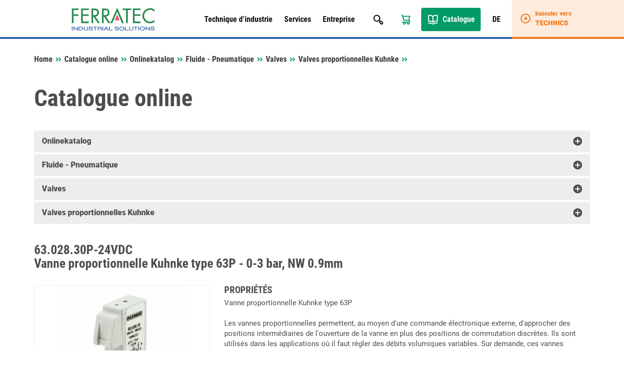

--- FILE ---
content_type: text/html; charset=UTF-8
request_url: https://www.ferratec-industrial-solutions.ch/fr/catalogue-en-ligne/fluide-pneumatique/valves/valves-proportionnelles-kuhnke/63-028-30p-24vdc-vanne-proportionnelle-kuhnke-type-63p-0-3-bar-nw-0-9mm/
body_size: 14937
content:

<!doctype html>
<html lang="fr-FR">
<head>
    <meta charset="UTF-8">
    <meta name="viewport" content="width=device-width, initial-scale=1, maximum-scale=1, user-scalable=no">
    <meta name='robots' content='index, follow, max-image-preview:large, max-snippet:-1, max-video-preview:-1, notranslate' />
<link rel="alternate" href="https://www.ferratec-industrial-solutions.ch/de/online-katalog/fluidtechnik-pneumatik/ventile/kuhnke-proportionalventile/63-028-30p-24vdc-kuhnke-proportionalventil-typ-63p-0-3-bar-nw-0-9mm/" hreflang="de" />
<link rel="alternate" href="https://www.ferratec-industrial-solutions.ch/fr/catalogue-en-ligne/fluide-pneumatique/valves/valves-proportionnelles-kuhnke/63-028-30p-24vdc-vanne-proportionnelle-kuhnke-type-63p-0-3-bar-nw-0-9mm/" hreflang="fr" />

	
	<link media="all" href="https://www.ferratec-industrial-solutions.ch/wp-content/cache/autoptimize/4/css/autoptimize_76a514b231cc1081978deb4f053effc9.css" rel="stylesheet"><link media="print" href="https://www.ferratec-industrial-solutions.ch/wp-content/cache/autoptimize/4/css/autoptimize_ef7246c133e2f4ccc2f183d09e490241.css" rel="stylesheet"><title>63.028.30P-24VDC, Vanne proportionnelle Kuhnke type 63P - 0-3 bar, NW 0.9mm - Catalogue online - Ferratec Industrial Solutions</title>
	<link rel="canonical" href="https://www.ferratec-industrial-solutions.ch/fr/catalogue-en-ligne/fluide-pneumatique/valves/valves-proportionnelles-kuhnke/63-028-30p-24vdc-vanne-proportionnelle-kuhnke-type-63p-0-3-bar-nw-0-9mm/" />
	<meta property="og:locale" content="fr_FR" />
	<meta property="og:locale:alternate" content="de_DE" />
	<meta property="og:type" content="article" />
	<meta property="og:title" content="Catalogue online - Ferratec Industrial Solutions" />
	<meta property="og:url" content="https://www.ferratec-industrial-solutions.ch/fr/catalogue-en-ligne/" />
	<meta property="og:site_name" content="Ferratec Industrial Solutions" />
	<meta name="twitter:card" content="summary_large_image" />
	<script type="application/ld+json" class="yoast-schema-graph">{"@context":"https://schema.org","@graph":[{"@type":"WebPage","@id":"https://www.ferratec-industrial-solutions.ch/fr/catalogue-en-ligne/","url":"https://www.ferratec-industrial-solutions.ch/fr/catalogue-en-ligne/","name":"Catalogue online - Ferratec Industrial Solutions","isPartOf":{"@id":"https://www.ferratec-industrial-solutions.ch/fr/#website"},"datePublished":"2016-08-24T08:48:52+00:00","breadcrumb":{"@id":"https://www.ferratec-industrial-solutions.ch/fr/catalogue-en-ligne/#breadcrumb"},"inLanguage":"fr-FR","potentialAction":[{"@type":"ReadAction","target":["https://www.ferratec-industrial-solutions.ch/fr/catalogue-en-ligne/"]}]},{"@type":"BreadcrumbList","@id":"https://www.ferratec-industrial-solutions.ch/fr/catalogue-en-ligne/#breadcrumb","itemListElement":[{"@type":"ListItem","position":1,"name":"Startseite","item":"https://www.ferratec-industrial-solutions.ch/fr/"},{"@type":"ListItem","position":2,"name":"Catalogue online"}]},{"@type":"WebSite","@id":"https://www.ferratec-industrial-solutions.ch/fr/#website","url":"https://www.ferratec-industrial-solutions.ch/fr/","name":"Ferratec Industrial Solutions","description":"","publisher":{"@id":"https://www.ferratec-industrial-solutions.ch/fr/#organization"},"potentialAction":[{"@type":"SearchAction","target":{"@type":"EntryPoint","urlTemplate":"https://www.ferratec-industrial-solutions.ch/fr/?s={search_term_string}"},"query-input":{"@type":"PropertyValueSpecification","valueRequired":true,"valueName":"search_term_string"}}],"inLanguage":"fr-FR"},{"@type":"Organization","@id":"https://www.ferratec-industrial-solutions.ch/fr/#organization","name":"Ferratec Industrial Solutions AG","url":"https://www.ferratec-industrial-solutions.ch/fr/","logo":{"@type":"ImageObject","inLanguage":"fr-FR","@id":"https://www.ferratec-industrial-solutions.ch/fr/#/schema/logo/image/","url":"https://ind.wordpress.ferratec.ch/wp-content/uploads/sites/4/2022/03/ferratec-industrial-solutions.jpg","contentUrl":"https://ind.wordpress.ferratec.ch/wp-content/uploads/sites/4/2022/03/ferratec-industrial-solutions.jpg","width":512,"height":512,"caption":"Ferratec Industrial Solutions AG"},"image":{"@id":"https://www.ferratec-industrial-solutions.ch/fr/#/schema/logo/image/"}}]}</script>
	


<link rel="alternate" title="oEmbed (JSON)" type="application/json+oembed" href="https://www.ferratec-industrial-solutions.ch/wp-json/oembed/1.0/embed?url=https%3A%2F%2Fwww.ferratec-industrial-solutions.ch%2Ffr%2Fcatalogue-en-ligne%2F&#038;lang=fr" />
<link rel="alternate" title="oEmbed (XML)" type="text/xml+oembed" href="https://www.ferratec-industrial-solutions.ch/wp-json/oembed/1.0/embed?url=https%3A%2F%2Fwww.ferratec-industrial-solutions.ch%2Ffr%2Fcatalogue-en-ligne%2F&#038;format=xml&#038;lang=fr" />



















<script type="text/javascript" src="https://www.ferratec-industrial-solutions.ch/wp-includes/js/jquery/jquery.min.js?ver=1a7bdedf0beb1079189db56f1ef328a4" id="jquery-core-js"></script>




<script type="text/javascript" src="https://www.ferratec-industrial-solutions.ch/wp-content/cache/autoptimize/4/js/autoptimize_single_6bee1363f4777de1354fd1a27b9b3a7b.js?ver=6483dbfc0cb10ecf834a02e3a8c57c3d" id="ferratec-catalog-js-js"></script>


<script></script><link rel="https://api.w.org/" href="https://www.ferratec-industrial-solutions.ch/wp-json/" /><link rel="alternate" title="JSON" type="application/json" href="https://www.ferratec-industrial-solutions.ch/wp-json/wp/v2/pages/1701" /><link rel="EditURI" type="application/rsd+xml" title="RSD" href="https://www.ferratec-industrial-solutions.ch/xmlrpc.php?rsd" />

<link rel='shortlink' href='https://www.ferratec-industrial-solutions.ch/?p=1701' />
<link rel="icon" href="https://www.ferratec-industrial-solutions.ch/wp-content/uploads/sites/4/2021/12/cropped-cropped-faviconbase_512px-10-32x32.png" sizes="32x32" />
<link rel="icon" href="https://www.ferratec-industrial-solutions.ch/wp-content/uploads/sites/4/2021/12/cropped-cropped-faviconbase_512px-10-192x192.png" sizes="192x192" />
<link rel="apple-touch-icon" href="https://www.ferratec-industrial-solutions.ch/wp-content/uploads/sites/4/2021/12/cropped-cropped-faviconbase_512px-10-180x180.png" />
<meta name="msapplication-TileImage" content="https://www.ferratec-industrial-solutions.ch/wp-content/uploads/sites/4/2021/12/cropped-cropped-faviconbase_512px-10-270x270.png" />
<noscript><style> .wpb_animate_when_almost_visible { opacity: 1; }</style></noscript></head>
<body data-rsssl=1 class="wp-singular page-template page-template-page-online-catalog page-template-page-online-catalog-php page page-id-1701 wp-theme-theme-base wp-child-theme-theme-industrial-solutions blue wpb-js-composer js-comp-ver-8.7.2 vc_responsive">
    <header>
        <div class="container">
            <div class="row">
                <div class="col-sm-12">
                    <div class="header-row">
                        <div class="logo-container">
                       	    <a href="/">
                                <img class="img-responsive logo" src="https://www.ferratec-industrial-solutions.ch/wp-content/themes/theme-industrial-solutions/resources/img/logo.svg" />
                            </a>
                        </div>
                        
                        <div class="navigation-container">
                            <div class="primary-navigation-container">
                                <ul id="menu-hauptnavigation-franzoesisch" class="primary-navigation"><li id="menu-item-25314" class="menu-item menu-item-type-post_type menu-item-object-page menu-item-has-children menu-item-25314"><a href="https://www.ferratec-industrial-solutions.ch/fr/technique-dindustrie/">Technique d’industrie</a>
<ul class="sub-menu">
	<li id="menu-item-25320" class="menu-item menu-item-type-post_type menu-item-object-page menu-item-25320"><a href="https://www.ferratec-industrial-solutions.ch/fr/technique-dindustrie/actualites/">Actualités</a></li>
	<li id="menu-item-25316" class="menu-item menu-item-type-post_type menu-item-object-page menu-item-25316"><a href="https://www.ferratec-industrial-solutions.ch/fr/technique-dindustrie/representations/">Répresentations</a></li>
	<li id="menu-item-25315" class="menu-item menu-item-type-post_type menu-item-object-page menu-item-25315"><a href="https://www.ferratec-industrial-solutions.ch/fr/technique-dindustrie/produits/">Produits</a></li>
	<li id="menu-item-25317" class="menu-item menu-item-type-post_type menu-item-object-page menu-item-25317"><a href="https://www.ferratec-industrial-solutions.ch/fr/technique-dindustrie/addedvalue/">Valeur ajoutée</a></li>
	<li id="menu-item-25321" class="menu-item menu-item-type-post_type menu-item-object-page menu-item-25321"><a href="https://www.ferratec-industrial-solutions.ch/fr/technique-dindustrie/branches/">Branches</a></li>
	<li id="menu-item-25322" class="menu-item menu-item-type-post_type menu-item-object-page menu-item-25322"><a href="https://www.ferratec-industrial-solutions.ch/fr/technique-dindustrie/downloads/">Downloads</a></li>
</ul>
</li>
<li id="menu-item-25323" class="menu-item menu-item-type-post_type menu-item-object-page menu-item-has-children menu-item-25323"><a href="https://www.ferratec-industrial-solutions.ch/fr/services/">Services</a>
<ul class="sub-menu">
	<li id="menu-item-25328" class="menu-item menu-item-type-post_type menu-item-object-page menu-item-25328"><a href="https://www.ferratec-industrial-solutions.ch/fr/services/decoupe-marquage-des-gaines-retractables/">Découpe/marquage des gaines rétractables</a></li>
	<li id="menu-item-25326" class="menu-item menu-item-type-post_type menu-item-object-page menu-item-25326"><a href="https://www.ferratec-industrial-solutions.ch/fr/services/conception/">Conception</a></li>
	<li id="menu-item-25329" class="menu-item menu-item-type-post_type menu-item-object-page menu-item-25329"><a href="https://www.ferratec-industrial-solutions.ch/fr/services/fabrication-des-cables/">Fabrication des câbles</a></li>
	<li id="menu-item-25327" class="menu-item menu-item-type-post_type menu-item-object-page menu-item-25327"><a href="https://www.ferratec-industrial-solutions.ch/fr/services/conseilassistance-technique/">Conseil/assistance technique</a></li>
	<li id="menu-item-25330" class="menu-item menu-item-type-post_type menu-item-object-page menu-item-25330"><a href="https://www.ferratec-industrial-solutions.ch/fr/services/facturation-electronique/">Facturation électronique</a></li>
</ul>
</li>
<li id="menu-item-25305" class="menu-item menu-item-type-post_type menu-item-object-page menu-item-has-children menu-item-25305"><a href="https://www.ferratec-industrial-solutions.ch/fr/entreprise/">Entreprise</a>
<ul class="sub-menu">
	<li id="menu-item-25306" class="menu-item menu-item-type-post_type menu-item-object-page menu-item-25306"><a href="https://www.ferratec-industrial-solutions.ch/fr/entreprise/a-propos/">À propos</a></li>
	<li id="menu-item-25307" class="menu-item menu-item-type-post_type menu-item-object-page menu-item-25307"><a href="https://www.ferratec-industrial-solutions.ch/fr/entreprise/certificats/">Certificats</a></li>
	<li id="menu-item-25311" class="menu-item menu-item-type-post_type menu-item-object-page menu-item-25311"><a href="https://www.ferratec-industrial-solutions.ch/fr/entreprise/management-et-representants-2/">Team</a></li>
	<li id="menu-item-25313" class="menu-item menu-item-type-post_type menu-item-object-page menu-item-25313"><a href="https://www.ferratec-industrial-solutions.ch/fr/entreprise/plan-dacces/">Plan d’accès</a></li>
	<li id="menu-item-25309" class="menu-item menu-item-type-post_type menu-item-object-page menu-item-25309"><a href="https://www.ferratec-industrial-solutions.ch/fr/entreprise/contact/">Contact</a></li>
	<li id="menu-item-25312" class="menu-item menu-item-type-post_type menu-item-object-page menu-item-25312"><a href="https://www.ferratec-industrial-solutions.ch/fr/postes-vacants/">Postes vacants</a></li>
	<li id="menu-item-25308" class="menu-item menu-item-type-post_type menu-item-object-page menu-item-25308"><a href="https://www.ferratec-industrial-solutions.ch/fr/entreprise/cgv/">CGV</a></li>
	<li id="menu-item-25310" class="menu-item menu-item-type-post_type menu-item-object-page menu-item-25310"><a href="https://www.ferratec-industrial-solutions.ch/fr/entreprise/easttec/">Filiale EASTtec</a></li>
</ul>
</li>
</ul>                            
                                <div class="search-box-container">
                                    <div id="pmx_search_form_69780971db991" class="search-container">
        <form action="https://www.ferratec-industrial-solutions.ch/fr/rechercher/default/" method="get">
        <input type="text" name="q" value="" autocomplete="off" class="search-query-field" placeholder="Rechercher pour ..." />
        <input type="submit" name="search" class="search-button" value="Rechercher" />
    </form>
    <div class="search-autosuggest-container">
        <ul class="search-autosuggest-box">
        </ul>
    </div>
</div>

<script type="text/javascript">
    var pmx_search_form_69780971db991 = null;
    jQuery(document).ready(function () {
        pmx_search_form_69780971db991 = new PmxSearch(
            jQuery('#pmx_search_form_69780971db991 form'), 
            jQuery('#pmx_search_form_69780971db991 .search-query-field'), 
            jQuery('#pmx_search_form_69780971db991 .search-autosuggest-box'),
			2        );
        pmx_search_form_69780971db991.initialize();
    });
</script>                                </div>
                            </div>
                            
                            <ul class="meta-navigation">
                                <li class="search-button">
                                    <a href="javascript:void(0);"></a>
                                </li>
                                                                    <li class="cart-button">
                                        <a href="https://www.ferratec-industrial-solutions.ch/fr/panier/"></a>
                                    </li>
                                                                <li class="catalog-button">
                                    <a href="/fr/catalogue-en-ligne/">
                                        Catalogue                                    </a>
                                </li>
                                                                                                        <li class="language-switcher-button">
                                        <a href="https://www.ferratec-industrial-solutions.ch/de/online-katalog/fluidtechnik-pneumatik/ventile/kuhnke-proportionalventile/63-028-30p-24vdc-kuhnke-proportionalventil-typ-63p-0-3-bar-nw-0-9mm/">
                                            DE                                        </a>
                                    </li>
                                                            </ul>
                            
                            <ul class="responsive-navigation">
                                <li class="responsive-navigation-button">
                                    <a href="javascript:void(0);"></a>
                                </li>
                            </ul>
                        </div>
                    </div>
                </div>
            </div>
        </div>
        <div class="desktop-company-switcher">
            <a href="https://www.ferratec-technics.ch/fr/">
                <div class="dcs-container">
                    <div class="dcs-icon"></div>
                    <div class="dcs-text">
                        <div class="dcs-switch-to">basculer vers</div>
                        <div class="dcs-title">Technics</div>
                    </div>
                </div>
            </a>
        </div>
    </header><article>
    <div class="container">   
        <div class="row">
            <div class="col-sm-12">
                <div class="breadcrumbs" xmlns:v="http://rdf.data-vocabulary.org/#">
                    <span class="breadcrumbs-title">Vous êtes ici:</span>
                    <nav class="pmx-breadcrumb"><ol><li class="pmx-breadcrumb-page "><a href="https://www.ferratec-industrial-solutions.ch/fr/">Home</a></li><li class="pmx-breadcrumb-delimiter"></li><li class="pmx-breadcrumb-page "><a href="https://www.ferratec-industrial-solutions.ch/fr/catalogue-en-ligne/">Catalogue online</a></li><li class="pmx-breadcrumb-delimiter"></li><li class="pmx-breadcrumb-page "><a href="https://www.ferratec-industrial-solutions.ch/fr/catalogue-en-ligne//">Onlinekatalog</a></li><li class="pmx-breadcrumb-delimiter"></li><li class="pmx-breadcrumb-page "><a href="https://www.ferratec-industrial-solutions.ch/fr/catalogue-en-ligne/fluide-pneumatique/">Fluide - Pneumatique</a></li><li class="pmx-breadcrumb-delimiter"></li><li class="pmx-breadcrumb-page "><a href="https://www.ferratec-industrial-solutions.ch/fr/catalogue-en-ligne/fluide-pneumatique/valves/">Valves</a></li><li class="pmx-breadcrumb-delimiter"></li><li class="pmx-breadcrumb-page "><a href="https://www.ferratec-industrial-solutions.ch/fr/catalogue-en-ligne/fluide-pneumatique/valves/valves-proportionnelles-kuhnke/">Valves proportionnelles Kuhnke</a></li><li class="pmx-breadcrumb-delimiter"></li><li class="pmx-breadcrumb-page pmx-breadcrumb-page-active"><span>Vanne proportionnelle Kuhnke type 63P - 0-3 bar, NW 0.9mm</span></li></ol></nav>                </div>
            </div>
        </div>     
        <div class="row">
            <div class="article-container">
                <div class="col-xs-12 col-sm-12 content-container">
                    <div class="content">
                        <h1>Catalogue online</h1>
                        <div class="content-catalog">
                                <article>
        <div class="row">
            <div class="col-sm-12">
                <div class="panel-group" id="product-tree" role="tablist" aria-multiselectable="true">
                                                                                            <div class="panel panel-default selected">
                            <div class="panel-heading" role="tab" id="node-ROOT-header">
                                <h4 class="panel-title">
                                    <a role="button" class="collapse-arrow collapsed" data-toggle="collapse" data-parent="#accordion" href="https://www.ferratec-industrial-solutions.ch/fr/catalogue-en-ligne//" data-href="#node-ROOT" aria-expanded="true" aria-controls="collapseOne">
                                        Onlinekatalog                                    </a>
                                </h4>
                            </div>
                            <div id="node-ROOT" class="panel-collapse collapse " role="tabpanel" aria-labelledby="headingOne">
                                <div class="panel-body catalog-node">
                                                                                                                    <div class="product-overview">
                                            <a href="https://www.ferratec-industrial-solutions.ch/fr/catalogue-en-ligne/litzen-kabel/" class="catalog-node-link">
                                                <div class="product-image">
                                                                                                            <img src="https://www.ferratec-industrial-solutions.ch/wp-content/ferratec/cache/images/4/img-1655429410-a859791cb9ea9c9707d2806a7dcf3807.jpg" class="img-responsive" />
                                                                                                    </div>
                                                <span>Litzen & Kabel</span>
                                            </a>
                                        </div>
                                                                                                                    <div class="product-overview">
                                            <a href="https://www.ferratec-industrial-solutions.ch/fr/catalogue-en-ligne/attaches-et-accessoires-pour-cc3a2bles/" class="catalog-node-link">
                                                <div class="product-image">
                                                                                                            <img src="https://www.ferratec-industrial-solutions.ch/wp-content/ferratec/cache/images/4/img-1643366955-29d6bbcf75b785e3014d3874e64587a8.jpg" class="img-responsive" />
                                                                                                    </div>
                                                <span>Attaches et accessoires pour câbles</span>
                                            </a>
                                        </div>
                                                                                                                    <div class="product-overview">
                                            <a href="https://www.ferratec-industrial-solutions.ch/fr/catalogue-en-ligne/industrie-des-outils/" class="catalog-node-link">
                                                <div class="product-image">
                                                                                                            <img src="https://www.ferratec-industrial-solutions.ch/wp-content/ferratec/cache/images/4/img-1643366958-e6b652c184e8a048ce9b88a0f2e5c05c.jpg" class="img-responsive" />
                                                                                                    </div>
                                                <span>Industrie des outils</span>
                                            </a>
                                        </div>
                                                                                                                    <div class="product-overview">
                                            <a href="https://www.ferratec-industrial-solutions.ch/fr/catalogue-en-ligne/technologie-magnetique/" class="catalog-node-link">
                                                <div class="product-image">
                                                                                                            <img src="https://www.ferratec-industrial-solutions.ch/wp-content/ferratec/cache/images/4/img-1643366993-12c267ba96e3c46c7af0f0bdae7c4d70.jpg" class="img-responsive" />
                                                                                                    </div>
                                                <span>Technologie magnétique</span>
                                            </a>
                                        </div>
                                                                                                                    <div class="product-overview">
                                            <a href="https://www.ferratec-industrial-solutions.ch/fr/catalogue-en-ligne/fluide-pneumatique/" class="catalog-node-link">
                                                <div class="product-image">
                                                                                                            <img src="https://www.ferratec-industrial-solutions.ch/wp-content/ferratec/cache/images/4/img-1643366986-f68c7d2eafb1917c3f62b7a3a541afb0.jpg" class="img-responsive" />
                                                                                                    </div>
                                                <span>Fluide - Pneumatique</span>
                                            </a>
                                        </div>
                                                                                                                    <div class="product-overview">
                                            <a href="https://www.ferratec-industrial-solutions.ch/fr/catalogue-en-ligne/freins-industriels/" class="catalog-node-link">
                                                <div class="product-image">
                                                                                                            <img src="https://www.ferratec-industrial-solutions.ch/wp-content/ferratec/cache/images/4/img-1643367003-21d0275ff7f051bc60f27b00b3f555b5.jpg" class="img-responsive" />
                                                                                                    </div>
                                                <span>Freins industriels</span>
                                            </a>
                                        </div>
                                                                                                                                                            <div class="product-overview">
                                            <a href="https://www.ferratec-industrial-solutions.ch/fr/catalogue-en-ligne/technique-de-raccordement/" class="catalog-node-link">
                                                <div class="product-image">
                                                                                                            <img src="https://www.ferratec-industrial-solutions.ch/wp-content/ferratec/cache/images/4/img-1643366964-6ebc7f4b08ceb11ca49757d96ac21265.jpg" class="img-responsive" />
                                                                                                    </div>
                                                <span>Technique de raccordement</span>
                                            </a>
                                        </div>
                                                                                                                    <div class="product-overview">
                                            <a href="https://www.ferratec-industrial-solutions.ch/fr/catalogue-en-ligne/connecteur-dimpression/" class="catalog-node-link">
                                                <div class="product-image">
                                                                                                            <img src="https://www.ferratec-industrial-solutions.ch/wp-content/ferratec/cache/images/4/img-1643366983-a5b176101019b483663ec54989b97396.jpg" class="img-responsive" />
                                                                                                    </div>
                                                <span>Connecteur d'impression</span>
                                            </a>
                                        </div>
                                                                                                                    <div class="product-overview">
                                            <a href="https://www.ferratec-industrial-solutions.ch/fr/catalogue-en-ligne/transformateur-pour-circuits-imprimes/" class="catalog-node-link">
                                                <div class="product-image">
                                                                                                            <img src="https://www.ferratec-industrial-solutions.ch/wp-content/ferratec/cache/images/4/img-1643366983-09d000290247ca93d52958f17cdd803c.jpg" class="img-responsive" />
                                                                                                    </div>
                                                <span>Transformateur pour circuits imprimés</span>
                                            </a>
                                        </div>
                                                                                                                    <div class="product-overview">
                                            <a href="https://www.ferratec-industrial-solutions.ch/fr/catalogue-en-ligne/fiche-de-lappareil-et-filtre-reseau/" class="catalog-node-link">
                                                <div class="product-image">
                                                                                                            <img src="https://www.ferratec-industrial-solutions.ch/wp-content/ferratec/cache/images/4/img-1643366971-c6b94a26286ccac0e0e563719bb3636b.jpg" class="img-responsive" />
                                                                                                    </div>
                                                <span>Fiche de l'appareil et filtre réseau</span>
                                            </a>
                                        </div>
                                                                                                                                                            <div class="product-overview">
                                            <a href="https://www.ferratec-industrial-solutions.ch/fr/catalogue-en-ligne/rondelle-ressorts-et-rondelles-de-serrage/" class="catalog-node-link">
                                                <div class="product-image">
                                                                                                            <img src="https://www.ferratec-industrial-solutions.ch/wp-content/ferratec/cache/images/4/img-1663983041-b3d438e0d481cd4b8441059772c97581.jpg" class="img-responsive" />
                                                                                                    </div>
                                                <span>Rondelle-ressorts et rondelles de serrage</span>
                                            </a>
                                        </div>
                                                                                                                    <div class="product-overview">
                                            <a href="https://www.ferratec-industrial-solutions.ch/fr/catalogue-en-ligne/lead-frames/" class="catalog-node-link">
                                                <div class="product-image">
                                                                                                            <img src="https://www.ferratec-industrial-solutions.ch/wp-content/ferratec/cache/images/4/img-1723685415-0ba52f663e53af97e5511cfe45bf1984.jpg" class="img-responsive" />
                                                                                                    </div>
                                                <span>Lead Frames</span>
                                            </a>
                                        </div>
                                                                                                                    <div class="product-overview">
                                            <a href="https://www.ferratec-industrial-solutions.ch/fr/catalogue-en-ligne/web-va5281-sale/" class="catalog-node-link">
                                                <div class="product-image">
                                                                                                            <img src="https://www.ferratec-industrial-solutions.ch/wp-content/ferratec/cache/images/4/img-1643366988-9d457e422cbd400ce0d8db8d77d8d371.jpg" class="img-responsive" />
                                                                                                    </div>
                                                <span>% SALE %</span>
                                            </a>
                                        </div>
                                                                                                                
                                                                        
                                                                    </div>
                            </div>
                        </div>
                                                                                            <div class="panel panel-default selected">
                            <div class="panel-heading" role="tab" id="node-5c93b360-6d10-11eb-979c-ca4921521bcc-header">
                                <h4 class="panel-title">
                                    <a role="button" class="collapse-arrow collapsed" data-toggle="collapse" data-parent="#accordion" href="https://www.ferratec-industrial-solutions.ch/fr/catalogue-en-ligne/fluide-pneumatique/" data-href="#node-5c93b360-6d10-11eb-979c-ca4921521bcc" aria-expanded="true" aria-controls="collapseOne">
                                        Fluide - Pneumatique                                    </a>
                                </h4>
                            </div>
                            <div id="node-5c93b360-6d10-11eb-979c-ca4921521bcc" class="panel-collapse collapse " role="tabpanel" aria-labelledby="headingOne">
                                <div class="panel-body catalog-node">
                                                                                                                    <div class="product-overview">
                                            <a href="https://www.ferratec-industrial-solutions.ch/fr/catalogue-en-ligne/fluide-pneumatique/valves/" class="catalog-node-link">
                                                <div class="product-image">
                                                                                                            <img src="https://www.ferratec-industrial-solutions.ch/wp-content/ferratec/cache/images/4/img-1643366974-40952d61ad8cce3f79a37d1ae8055fd6.jpg" class="img-responsive" />
                                                                                                    </div>
                                                <span>Valves</span>
                                            </a>
                                        </div>
                                                                                                                    <div class="product-overview">
                                            <a href="https://www.ferratec-industrial-solutions.ch/fr/catalogue-en-ligne/fluide-pneumatique/armatures-et-accessoires/" class="catalog-node-link">
                                                <div class="product-image">
                                                                                                            <img src="https://www.ferratec-industrial-solutions.ch/wp-content/ferratec/cache/images/4/img-1689903015-bccdef954dbc972e3110f2a1bf83c11f.jpg" class="img-responsive" />
                                                                                                    </div>
                                                <span>Armatures et accessoires</span>
                                            </a>
                                        </div>
                                                                                                                    <div class="product-overview">
                                            <a href="https://www.ferratec-industrial-solutions.ch/fr/catalogue-en-ligne/fluide-pneumatique/contrc3b4le-pneumatique/" class="catalog-node-link">
                                                <div class="product-image">
                                                                                                            <img src="https://www.ferratec-industrial-solutions.ch/wp-content/ferratec/cache/images/4/img-1643366983-68f98f9363dfe89d16e3150a51b64af9.jpg" class="img-responsive" />
                                                                                                    </div>
                                                <span>Contrôle pneumatique</span>
                                            </a>
                                        </div>
                                                                                                                    <div class="product-overview">
                                            <a href="https://www.ferratec-industrial-solutions.ch/fr/catalogue-en-ligne/fluide-pneumatique/regulateur-de-pression/" class="catalog-node-link">
                                                <div class="product-image">
                                                                                                            <img src="https://www.ferratec-industrial-solutions.ch/wp-content/ferratec/cache/images/4/img-1643366961-8bcbe058b4ad21b373709e9ac8436b93.jpg" class="img-responsive" />
                                                                                                    </div>
                                                <span>Régulateur de pression</span>
                                            </a>
                                        </div>
                                                                                                                    <div class="product-overview">
                                            <a href="https://www.ferratec-industrial-solutions.ch/fr/catalogue-en-ligne/fluide-pneumatique/as-interface/" class="catalog-node-link">
                                                <div class="product-image">
                                                                                                            <img src="https://www.ferratec-industrial-solutions.ch/wp-content/ferratec/cache/images/4/img-1643366987-1f2634824e4d2cb653bd080f035d97f7.jpg" class="img-responsive" />
                                                                                                    </div>
                                                <span>AS-Interface</span>
                                            </a>
                                        </div>
                                                                                                                                                            <div class="product-overview">
                                            <a href="https://www.ferratec-industrial-solutions.ch/fr/catalogue-en-ligne/fluide-pneumatique/cylindre-pneumatique/" class="catalog-node-link">
                                                <div class="product-image">
                                                                                                            <img src="https://www.ferratec-industrial-solutions.ch/wp-content/ferratec/cache/images/4/img-1643366963-87938e6a800752ba964d9499caf77c75.jpg" class="img-responsive" />
                                                                                                    </div>
                                                <span>Cylindre pneumatique</span>
                                            </a>
                                        </div>
                                                                                                                    <div class="product-overview">
                                            <a href="https://www.ferratec-industrial-solutions.ch/fr/catalogue-en-ligne/fluide-pneumatique/servomoteurs-rotatifs-pneumatic/" class="catalog-node-link">
                                                <div class="product-image">
                                                                                                            <img src="https://www.ferratec-industrial-solutions.ch/wp-content/ferratec/cache/images/4/img-1684200613-0746ed38b7660d212c6e51133dad3c73.jpg" class="img-responsive" />
                                                                                                    </div>
                                                <span>Servomoteurs rotatifs pneumatic</span>
                                            </a>
                                        </div>
                                                                        
                                                                        
                                                                                                                        <div class="product-overview">
                                                <a href="https://www.ferratec-industrial-solutions.ch/fr/catalogue-en-ligne/fluide-pneumatique/web-pb5000-blocs-et-ensembles-de-soupapes-airboard-fluidboard/" class="catalog-node-link">
                                                    <div class="product-image">
                                                                                                                                                                                    <img src="https://www.ferratec-industrial-solutions.ch/wp-content/ferratec/cache/images/4/img-1643367046-149e9e2fa90bbf4580d335fc64899c4f.jpg" class="img-responsive" />
                                                                                                                                                                        </div>
                                                    <span>
                                                                                                                    Blocs et ensembles de soupapes (AirBoard / FluidBoard)                                                                                                            </span>
                                                </a>
                                            </div>
                                                                                                            </div>
                            </div>
                        </div>
                                                                                            <div class="panel panel-default selected">
                            <div class="panel-heading" role="tab" id="node-9e506302-7a9b-11eb-1c87-8d5272369589-header">
                                <h4 class="panel-title">
                                    <a role="button" class="collapse-arrow collapsed" data-toggle="collapse" data-parent="#accordion" href="https://www.ferratec-industrial-solutions.ch/fr/catalogue-en-ligne/fluide-pneumatique/valves/" data-href="#node-9e506302-7a9b-11eb-1c87-8d5272369589" aria-expanded="true" aria-controls="collapseOne">
                                        Valves                                    </a>
                                </h4>
                            </div>
                            <div id="node-9e506302-7a9b-11eb-1c87-8d5272369589" class="panel-collapse collapse " role="tabpanel" aria-labelledby="headingOne">
                                <div class="panel-body catalog-node">
                                                                                                                    <div class="product-overview">
                                            <a href="https://www.ferratec-industrial-solutions.ch/fr/catalogue-en-ligne/fluide-pneumatique/valves/electrovannes-kuhnke-a-commande-directe/" class="catalog-node-link">
                                                <div class="product-image">
                                                                                                            <img src="https://www.ferratec-industrial-solutions.ch/wp-content/ferratec/cache/images/4/img-1643366969-31f5424d436c014d762fa7296da73eff.jpg" class="img-responsive" />
                                                                                                    </div>
                                                <span>Electrovannes Kuhnke, à commande directe</span>
                                            </a>
                                        </div>
                                                                                                                    <div class="product-overview">
                                            <a href="https://www.ferratec-industrial-solutions.ch/fr/catalogue-en-ligne/fluide-pneumatique/valves/web-va5334-differentes-electrovannes-a-commande-pilote/" class="catalog-node-link">
                                                <div class="product-image">
                                                                                                            <img src="https://www.ferratec-industrial-solutions.ch/wp-content/ferratec/source/default_images/no_image.jpg" class="img-responsive" />
                                                                                                    </div>
                                                <span>Différentes électrovannes, à commande pilote</span>
                                            </a>
                                        </div>
                                                                                                                    <div class="product-overview">
                                            <a href="https://www.ferratec-industrial-solutions.ch/fr/catalogue-en-ligne/fluide-pneumatique/valves/web-va0587-c3a9lectrovannes-a-commande-pilote-kuhnke/" class="catalog-node-link">
                                                <div class="product-image">
                                                                                                            <img src="https://www.ferratec-industrial-solutions.ch/wp-content/ferratec/cache/images/4/img-1643366975-5fa53d87d494438f37ffb9f029f16103.jpg" class="img-responsive" />
                                                                                                    </div>
                                                <span>Électrovannes, à commande pilote Kuhnke</span>
                                            </a>
                                        </div>
                                                                                                                    <div class="product-overview">
                                            <a href="https://www.ferratec-industrial-solutions.ch/fr/catalogue-en-ligne/fluide-pneumatique/valves/web-va5336-c3a9lectrovannes/" class="catalog-node-link">
                                                <div class="product-image">
                                                                                                            <img src="https://www.ferratec-industrial-solutions.ch/wp-content/ferratec/source/default_images/no_image.jpg" class="img-responsive" />
                                                                                                    </div>
                                                <span>Électrovannes</span>
                                            </a>
                                        </div>
                                                                                                                    <div class="product-overview">
                                            <a href="https://www.ferratec-industrial-solutions.ch/fr/catalogue-en-ligne/fluide-pneumatique/valves/vannes-a-commande-mecanique-et-manuelle/" class="catalog-node-link">
                                                <div class="product-image">
                                                                                                            <img src="https://www.ferratec-industrial-solutions.ch/wp-content/ferratec/cache/images/4/img-1643366999-b6ed74c75916b0043911168a95f5c0a5.jpg" class="img-responsive" />
                                                                                                    </div>
                                                <span>Vannes à commande mécanique et manuelle</span>
                                            </a>
                                        </div>
                                                                                                                    <div class="product-overview">
                                            <a href="https://www.ferratec-industrial-solutions.ch/fr/catalogue-en-ligne/fluide-pneumatique/valves/vannes-a-actionnement-pneumatique/" class="catalog-node-link">
                                                <div class="product-image">
                                                                                                            <img src="https://www.ferratec-industrial-solutions.ch/wp-content/ferratec/cache/images/4/img-1643366960-db4e3c9bcd35825be6647feb40c834ee.jpg" class="img-responsive" />
                                                                                                    </div>
                                                <span>Vannes à actionnement pneumatique</span>
                                            </a>
                                        </div>
                                                                                                                    <div class="product-overview">
                                            <a href="https://www.ferratec-industrial-solutions.ch/fr/catalogue-en-ligne/fluide-pneumatique/valves/web-va0586-vannes-a-separation-de-milieux/" class="catalog-node-link">
                                                <div class="product-image">
                                                                                                            <img src="https://www.ferratec-industrial-solutions.ch/wp-content/ferratec/cache/images/4/img-1643366973-4cc548ce1d02042d996e2a20626241aa.jpg" class="img-responsive" />
                                                                                                    </div>
                                                <span>Vannes à séparation de milieux</span>
                                            </a>
                                        </div>
                                                                                                                    <div class="product-overview">
                                            <a href="https://www.ferratec-industrial-solutions.ch/fr/catalogue-en-ligne/fluide-pneumatique/valves/valves-proportionnelles-kuhnke/" class="catalog-node-link">
                                                <div class="product-image">
                                                                                                            <img src="https://www.ferratec-industrial-solutions.ch/wp-content/ferratec/cache/images/4/img-1643366964-26ae8ae82ddbfb3e5f8b99dc67e1cbc7.jpg" class="img-responsive" />
                                                                                                    </div>
                                                <span>Valves proportionnelles Kuhnke</span>
                                            </a>
                                        </div>
                                                                                                                    <div class="product-overview">
                                            <a href="https://www.ferratec-industrial-solutions.ch/fr/catalogue-en-ligne/fluide-pneumatique/valves/vannes-darrc3aat-et-regulateurs-de-debit/" class="catalog-node-link">
                                                <div class="product-image">
                                                                                                            <img src="https://www.ferratec-industrial-solutions.ch/wp-content/ferratec/cache/images/4/img-1643367004-333e16a242201af3c23f1fbeed487349.jpg" class="img-responsive" />
                                                                                                    </div>
                                                <span>Vannes d'arrêt et régulateurs de débit</span>
                                            </a>
                                        </div>
                                                                                                                    <div class="product-overview">
                                            <a href="https://www.ferratec-industrial-solutions.ch/fr/catalogue-en-ligne/fluide-pneumatique/valves/web-va5335-aimants-de-commande-bobines/" class="catalog-node-link">
                                                <div class="product-image">
                                                                                                            <img src="https://www.ferratec-industrial-solutions.ch/wp-content/ferratec/source/default_images/no_image.jpg" class="img-responsive" />
                                                                                                    </div>
                                                <span>Aimants de commande / bobines</span>
                                            </a>
                                        </div>
                                                                        
                                                                        
                                                                    </div>
                            </div>
                        </div>
                                                                                            <div class="panel panel-default selected">
                            <div class="panel-heading" role="tab" id="node-c85e0662-8582-11eb-7c9b-d37cc2d82172-header">
                                <h4 class="panel-title">
                                    <a role="button" class="collapse-arrow collapsed" data-toggle="collapse" data-parent="#accordion" href="https://www.ferratec-industrial-solutions.ch/fr/catalogue-en-ligne/fluide-pneumatique/valves/valves-proportionnelles-kuhnke/" data-href="#node-c85e0662-8582-11eb-7c9b-d37cc2d82172" aria-expanded="true" aria-controls="collapseOne">
                                        Valves proportionnelles Kuhnke                                    </a>
                                </h4>
                            </div>
                            <div id="node-c85e0662-8582-11eb-7c9b-d37cc2d82172" class="panel-collapse collapse " role="tabpanel" aria-labelledby="headingOne">
                                <div class="panel-body catalog-node">
                                                                                                                                                                                                                                                                                                                                                                                                        
                                                                        
                                                                                                                        <div class="product-overview">
                                                <a href="https://www.ferratec-industrial-solutions.ch/fr/catalogue-en-ligne/fluide-pneumatique/valves/valves-proportionnelles-kuhnke/68-038-40p-24vdc-vanne-proportionnelle-kuhnke-type-68p-0-5bar-nw-1-6mm/" class="catalog-node-link">
                                                    <div class="product-image">
                                                                                                                                                                                    <img src="https://www.ferratec-industrial-solutions.ch/wp-content/ferratec/cache/images/4/img-1643367006-ec5b97ee6586753d60ccfa22d90e3b7f.jpg" class="img-responsive" />
                                                                                                                                                                        </div>
                                                    <span>
                                                                                                                    68.038.40P-24VDC - Vanne proportionnelle Kuhnke type 68P - 0-5bar, NW 1.6mm                                                                                                            </span>
                                                </a>
                                            </div>
                                                                                    <div class="product-overview">
                                                <a href="https://www.ferratec-industrial-solutions.ch/fr/catalogue-en-ligne/fluide-pneumatique/valves/valves-proportionnelles-kuhnke/68-038-50p-24vdc-vanne-proportionnelle-kuhnke-type-68p-0-5bar-nw-1-9mm/" class="catalog-node-link">
                                                    <div class="product-image">
                                                                                                                                                                                    <img src="https://www.ferratec-industrial-solutions.ch/wp-content/ferratec/cache/images/4/img-1643367006-ec5b97ee6586753d60ccfa22d90e3b7f.jpg" class="img-responsive" />
                                                                                                                                                                        </div>
                                                    <span>
                                                                                                                    68.038.50P-24VDC - Vanne proportionnelle Kuhnke type 68P - 0-5bar, NW 1.9mm                                                                                                            </span>
                                                </a>
                                            </div>
                                                                                    <div class="product-overview">
                                                <a href="https://www.ferratec-industrial-solutions.ch/fr/catalogue-en-ligne/fluide-pneumatique/valves/valves-proportionnelles-kuhnke/68-048-31p-24vdc-vanne-proportionnelle-kuhnke-type-68p-0-5bar-nw-1-2mm/" class="catalog-node-link">
                                                    <div class="product-image">
                                                                                                                                                                                    <img src="https://www.ferratec-industrial-solutions.ch/wp-content/ferratec/cache/images/4/img-1643367006-ec5b97ee6586753d60ccfa22d90e3b7f.jpg" class="img-responsive" />
                                                                                                                                                                        </div>
                                                    <span>
                                                                                                                    68.048.31P-24VDC - Vanne proportionnelle Kuhnke type 68P - 0-5bar, NW 1.2mm                                                                                                            </span>
                                                </a>
                                            </div>
                                                                                    <div class="product-overview">
                                                <a href="https://www.ferratec-industrial-solutions.ch/fr/catalogue-en-ligne/fluide-pneumatique/valves/valves-proportionnelles-kuhnke/68-058-00p-24vdc-vanne-proportionnelle-kuhnke-type-68p-0-5bar-nw-1-6mm/" class="catalog-node-link">
                                                    <div class="product-image">
                                                                                                                                                                                    <img src="https://www.ferratec-industrial-solutions.ch/wp-content/ferratec/cache/images/4/img-1643367030-c821022e11d4491ebb6ab28daf0d42c1.jpg" class="img-responsive" />
                                                                                                                                                                        </div>
                                                    <span>
                                                                                                                    68.058.00P-24VDC - Vanne proportionnelle Kuhnke type 68P - 0-5bar, NW 1.6mm                                                                                                            </span>
                                                </a>
                                            </div>
                                                                                    <div class="product-overview">
                                                <a href="https://www.ferratec-industrial-solutions.ch/fr/catalogue-en-ligne/fluide-pneumatique/valves/valves-proportionnelles-kuhnke/63-028-20p-24vdc-vanne-proportionnelle-kuhnke-type-63p-0-5-bar-nw-0-7mm/" class="catalog-node-link">
                                                    <div class="product-image">
                                                                                                                                                                                    <img src="https://www.ferratec-industrial-solutions.ch/wp-content/ferratec/cache/images/4/img-1643366994-a45d994ed3ef716289641d793ffbf1c2.jpg" class="img-responsive" />
                                                                                                                                                                        </div>
                                                    <span>
                                                                                                                    63.028.20P-24VDC - Vanne proportionnelle Kuhnke type 63P - 0-5 bar, NW 0.7mm                                                                                                            </span>
                                                </a>
                                            </div>
                                                                                    <div class="product-overview">
                                                <a href="https://www.ferratec-industrial-solutions.ch/fr/catalogue-en-ligne/fluide-pneumatique/valves/valves-proportionnelles-kuhnke/68-038-80p-24vdc-vanne-proportionnelle-kuhnke-type-68p-0-3bar-nw-2-5mm/" class="catalog-node-link">
                                                    <div class="product-image">
                                                                                                                    <img src="https://www.ferratec-industrial-solutions.ch/wp-content/ferratec/source/default_images/no_image.jpg" class="img-responsive" />
                                                                                                            </div>
                                                    <span>
                                                                                                                    68.038.80P-24VDC - Vanne proportionnelle Kuhnke type 68P - 0-3bar, NW 2.5mm                                                                                                            </span>
                                                </a>
                                            </div>
                                                                                    <div class="product-overview">
                                                <a href="https://www.ferratec-industrial-solutions.ch/fr/catalogue-en-ligne/fluide-pneumatique/valves/valves-proportionnelles-kuhnke/63-028-30p-24vdc-vanne-proportionnelle-kuhnke-type-63p-0-3-bar-nw-0-9mm/" class="catalog-node-link">
                                                    <div class="product-image">
                                                                                                                                                                                    <img src="https://www.ferratec-industrial-solutions.ch/wp-content/ferratec/cache/images/4/img-1643366994-a45d994ed3ef716289641d793ffbf1c2.jpg" class="img-responsive" />
                                                                                                                                                                        </div>
                                                    <span>
                                                                                                                    63.028.30P-24VDC - Vanne proportionnelle Kuhnke type 63P - 0-3 bar, NW 0.9mm                                                                                                            </span>
                                                </a>
                                            </div>
                                                                                    <div class="product-overview">
                                                <a href="https://www.ferratec-industrial-solutions.ch/fr/catalogue-en-ligne/fluide-pneumatique/valves/valves-proportionnelles-kuhnke/68-038-30p-24vdc-vanne-proportionnelle-kuhnke-type-68p-0-8bar-nw-1-3mm/" class="catalog-node-link">
                                                    <div class="product-image">
                                                                                                                                                                                    <img src="https://www.ferratec-industrial-solutions.ch/wp-content/ferratec/cache/images/4/img-1643367006-ec5b97ee6586753d60ccfa22d90e3b7f.jpg" class="img-responsive" />
                                                                                                                                                                        </div>
                                                    <span>
                                                                                                                    68.038.30P-24VDC - Vanne proportionnelle Kuhnke type 68P - 0-8bar, NW 1.3mm                                                                                                            </span>
                                                </a>
                                            </div>
                                                                                                            </div>
                            </div>
                        </div>
                                                            </div>
            </div>
        </div>
    </article>

<div class="product-detail">
    <div class="row">
        <div class="col-sm-12">
            <h2>
                63.028.30P-24VDC<br />Vanne proportionnelle Kuhnke type 63P - 0-3 bar, NW 0.9mm            </h2>
        </div>
    </div>
    <div class="row">
        <div class="col-sm-4">
            <div class="row product-images-container">
                                                        <div class="col-sm-12">
                        <div class="product-image-big">
                            <img src="https://www.ferratec-industrial-solutions.ch/wp-content/ferratec/cache/images/4/img-1643366994-a45d994ed3ef716289641d793ffbf1c2.jpg" />
                            <div class="product-image-360-turn-icon"></div>
                            <div class="zoom-button"></div>
                        </div>
                    </div>
                    <div class="product-images">
                                                                                <div class="col-xs-4">
                                                                    <img class="product-image active" src="https://www.ferratec-industrial-solutions.ch/wp-content/ferratec/cache/images/4/img-1643366994-a45d994ed3ef716289641d793ffbf1c2.jpg" data-large-src="https://www.ferratec-industrial-solutions.ch/wp-content/ferratec/cache/images/4/img-1643366994-a45d994ed3ef716289641d793ffbf1c2-large.jpg" />
                                                            </div>
                                            </div>
                            </div>
            <div class="row product-links-container">
                            </div>
        </div>
        <div class="col-sm-8">
            <h3>Propriétés</h3>
            <p>
                Vanne proportionnelle Kuhnke type 63P<br />
<br />
Les vannes proportionnelles permettent, au moyen d'une commande électronique externe, d'approcher des positions intermédiaires de l'ouverture de la vanne en plus des positions de commutation discrètes. Ils sont utilisés dans les applications où il faut régler des débits volumiques variables. Sur demande, ces vannes peuvent être conçues pour répondre aux exigences en matière d'oxygène conformément à la norme DIN EN ISO 15001, ce qui signifie qu'elles sont généralement utilisées dans le domaine des équipements respiratoires. <br />
<br />
Vanne proportionnelle 2/2, largeur 10 mm, 3 possibilités de connexion électrique. L'ouverture de la vanne, qui croît continuellement en fonction de l'augmentation du débit d'entrée, permet un ajustement continu du débit volumique. Cette proportionnalité entre le débit d'entrée et le débit est fonction de la courbe caractéristique de la vanne et peut également être contrôlée par des capteurs et une électronique appropriés.<br />
<br />
Matériaux<br />
Base : Pocan<br />
Joints : NBR            </p>
            
                            <h3>Spécifications techniques</h3>
                                <dl class="dl-horizontal">
                                            <dt>Betätigungsart</dt>
                        <dd>
                                                            elektrisch betätigt                                                     </dd>
                                            <dt>Druckbereich</dt>
                        <dd>
                                                            0 - 3 bar                                                    </dd>
                                            <dt>cycle de service</dt>
                        <dd>
                                                            100 %                                                    </dd>
                                            <dt>Ventilfunktion</dt>
                        <dd>
                                                            2/2-Wege NC                                                     </dd>
                                            <dt>kv-Wert</dt>
                        <dd>
                                                            0.33 l/min                                                    </dd>
                                            <dt>Medium</dt>
                        <dd>
                                                            Gefilterte (5 µm), geölte oder ungeölte Luft                                                     </dd>
                                            <dt>Betriebsspannung</dt>
                        <dd>
                                                            24VDC                                                     </dd>
                                            <dt>Nennweite</dt>
                        <dd>
                                                            0.90 mm                                                     </dd>
                                            <dt>elektrische Anschlussart</dt>
                        <dd>
                                                            fiche                                                     </dd>
                                            <dt>pneumatische Anschlussart</dt>
                        <dd>
                                                            Flansch Sockel                                                     </dd>
                                            <dt>Rückstellung</dt>
                        <dd>
                                                            ressort                                                     </dd>
                                            <dt>type de protecion (IP)</dt>
                        <dd>
                                                            IP65                                                     </dd>
                                            <dt>Umgebungstemperatur</dt>
                        <dd>
                                                            -10°C bis +50°C                                                     </dd>
                                            <dt>Produktlinie - Produkttyp</dt>
                        <dd>
                                                            Sitzventil                                                     </dd>
                                            <dt>Wirkungsweise des Ventils</dt>
                        <dd>
                                                            direktgesteuert                                                     </dd>
                                            <dt>marque</dt>
                        <dd>
                                                            Kendrion Kuhnke                                                     </dd>
                                    </dl>
                    </div>
    </div>
            <div class="row">
            <div class="col-sm-12">
                <ul class="nav nav-tabs" role="tablist">
                                            <li role="presentation" class="active">
                            <a href="#articleTab" aria-controls="articleTab" role="tab" data-toggle="tab">Article</a>
                        </li>
                                                                <li role="presentation" class="">
                            <a href="#downloadTab" aria-controls="downloadTab" role="tab" data-toggle="tab">Download</a>
                        </li>
                                                        </ul>
                <div class="tab-content">
                                            <div role="tabpanel" class="tab-pane active" id="articleTab">
                            <form method="POST" class="product-request-form" data-catalog-uuid="c85e0662-8582-11eb-7c9b-d37cc2d82172">
                                <div class="table-responsive">
    <table class="table table-striped table-hover" width="100%">
        <thead>
            <tr>
                                    <th class="product-info-amount">Quantité</th>
                                <th width="1%">Réf.</th>
                                    <th width="1%">Bezeichnung</th>
                                                <th class="text-center" width="1%">Stock</th>
                                    <th width="1%">EAN</th>
                                                <th width="1%">UV</th>
                <th>Unité</th>
            </tr>
                    </thead>
        <tbody>
                                                                                                                                            <tr>
                                                            <td width="1%" class="product-amount product-info-amount"><input type="number" min="0" name="amount_d41d8cd98f00b204e9800998ecf8427e%2F63.028.30P-24VDC" data-supplier-pid="d41d8cd98f00b204e9800998ecf8427e/63.028.30P-24VDC" /></td>
                                                        <td>63.028.30P-24VDC</td>
                                                            <td>177561</td>
                                                                                    <td class="product-stock text-center">
                                                                    <span class="glyphicon glyphicon-remove" alt="Pas en stock"></span>
                                                            </td>
                                                            <td>4030727045608</td>
                                                                                    <td>
                                                                    1                                                            </td>
                            <td>
                                                                    pcs                                                            </td>
                        </tr>
                                                        </tbody>
    </table>
</div>
<div class="hidden">
    Der &laquo;177561&raquo; mit Artikel-Nummer &laquo;63.028.30P-24VDC&raquo; und EAN &laquo;4030727045608&raquo; ist nicht verfügbar.</div>
                                <div class="add-to-request-cart-container">
                                    <div class="row">
                                        <div class="col-sm-8">
                                            <div class="info added-to-request-cart-info hidden">
                                                Les produits sélectionnés ont été ajoutés au panier.                                                <a href="https://www.ferratec-industrial-solutions.ch/fr/panier/">
                                                    Panier                                                </a>
                                            </div>
                                            
                                            <div class="info please-specify-amount-info hidden">
                                                Merci d’indiquer la quantité souhaitée avant d’ajouter l’article à votre panier.                                            </div>
                                        </div>
                                        <div class="col-sm-4">
                                            <input type="submit" name="add-to-request-cart" value="Ajouter à votre panier" />
                                        </div>
                                    </div>
                                </div>
                            </form>
                        </div>
                                                                <div role="tabpanel" class="tab-pane " id="downloadTab">
                                                                    						                                <div>
                                    <a href="https://www.ferratec-industrial-solutions.ch/wp-content/ferratec/source/images/bdn/Proportionalventil_Kendrion_Kuhnke.pdf" target="_blank">
                                        Proportionalventil_Kendrion_Kuhnke.pdf                                    </a>
                                </div>
                                                    </div>
                                                        </div>
            </div>
        </div>
        
    <div class="templates hidden">
        <div class="images-360-toolbar-template">
            <div class="images-360-toolbar">
                <ul>
                    <li><button class="images-360-button state icon-play"></button></li>
                    <li><button class="images-360-button prev icon-prev"></button></li>
                    <li><button class="images-360-button next icon-next"></button></li>
                    <li><button class="images-360-button zoom icon-zoom-in"></button></li>
                    <li><button class="images-360-button fullscreen icon-fullscreen"></button></li>
                </ul>
            </div>
        </div>
    </div>
    
    <div class="row">
        <div class="col-sm-12">
            <div class="hint-text">Sous réserve de modifications</div>
        </div>
    </div>
    
    <script type="text/javascript">
        var spriteSpin = null;
        jQuery(document).ready(function () {
            if (FerratecRequestCart.isActive) {
                jQuery('.product-image').click(function () {
                    var parent = jQuery(this).parents('.product-images-container');

                    let src =  jQuery(this).attr('src');
                    if (jQuery(this).hasClass('product-image-360')) {
                        src = jQuery(this).find('.product-image-360-background').attr('src');
                        parent.find('.product-image-big').addClass('product-image-360-big');
                    } else {
                        parent.find('.product-image-big').removeClass('product-image-360-big');
                    }
                    
                    parent.find('.product-image-big img').attr('src', src);
                    parent.find('.product-image.active').removeClass('active');
                    jQuery(this).addClass('active');
                });

                jQuery('.product-image-big').click(function () {
                    var parent = jQuery(this).parents('.product-images-container');
                    
                    var largeUrl = parent.find('.product-image.active').data('large-src');
                    
                    var blocker = ferratecShowBlocker();
                    var loaderContainer = ferratecShowLoader(blocker);

                    if (jQuery('.product-image-big').hasClass('product-image-360-big')) {
                        let modalWindow = ferratecShowModal(blocker, false, '<div class="spritespin" id="spritespin"></div>', true, false);
                        modalWindow.addClass('modal-no-padding');
                        
                        spriteSpin = SpriteSpin.create({
                            target: '#spritespin',
                            source: JSON.parse(decodeURIComponent(jQuery('.product-image.active').data('source'))),

                            width: 600,
                            height: 600,
                            responsive: true,

                            animate: true,
                            frameTime: 250,
                            
                            plugins: [
                                '360',
                                'drag',
                                {
                                    name: 'zoom',
                                    options: {
                                        source: JSON.parse(decodeURIComponent(jQuery('.product-image.active').data('source-large'))),
                                        wheel: false,
                                        click: true,
                                        pinFrame: true
                                    }
                                }
                            ],

                            onFrame: function (e, a) {
                                let state = SpriteSpin.getPluginState(a, 'zoom');
                                
                                if (state.active) {
                                    jQuery('.images-360-button.zoom').removeClass('icon-zoom-in').addClass('icon-zoom-out');
                                } else {
                                    jQuery('.images-360-button.zoom').removeClass('icon-zoom-out').addClass('icon-zoom-in');
                                }

                                if (a.animate && jQuery('.images-360-button.state').hasClass('icon-play')) {
                                    jQuery('.images-360-button.state').removeClass('icon-play').addClass('icon-pause');
                                } else if (!a.animate && jQuery('.images-360-button.state').hasClass('icon-pause')) {
                                    jQuery('.images-360-button.state').removeClass('icon-pause').addClass('icon-play');
                                }
                            }
                        });

                        ferratecModalWindowAutoResizing(modalWindow, '.spritespin');
                        ferratecModalWindowAutoPositioning(modalWindow);

                        let toolbar = jQuery(jQuery('.templates .images-360-toolbar-template').html());
                        modalWindow.find('#spritespin').append(toolbar);

                        toolbar.on('mousedown touchstart', '.images-360-button', function (ev) {
                            if (jQuery(this).hasClass('state')) {
                                if (jQuery(this).hasClass('icon-pause')) {
                                    jQuery(this).removeClass('icon-pause').addClass('icon-play');
                                    spriteSpin.stopAnimation();
                                } else {
                                    jQuery(this).removeClass('icon-play').addClass('icon-pause');
                                    spriteSpin.startAnimation();
                                }
                            } else if (jQuery(this).hasClass('prev')) {
                                spriteSpin.prevFrame();
                            } else if (jQuery(this).hasClass('next')) {
                                spriteSpin.nextFrame();
                            } else if (jQuery(this).hasClass('zoom')) {
                                if (jQuery(this).hasClass('icon-zoom-in')) {
                                    spriteSpin.toggleZoom();
                                } else {
                                    spriteSpin.toggleZoom();
                                }
                            } else if (jQuery(this).hasClass('fullscreen')) {
                                if (jQuery(this).hasClass('icon-fullscreen')) {
                                    jQuery(this).removeClass('icon-fullscreen').addClass('icon-close');
                                    spriteSpin.requestFullscreen();
                                } else {
                                    jQuery(this).removeClass('icon-close').addClass('icon-fullscreen');
                                    spriteSpin.exitFullscreen();
                                }
                            }
                                
                            ev.stopPropagation();
                            ev.preventDefault();
                        });

                    } else {
                        var loadingImage = jQuery('<img />').attr('src', largeUrl).addClass('hidden').appendTo(blocker);
    
                        loadingImage.imagesLoaded().done(function () {
                            var modalWindow = ferratecShowModal(blocker, false, '<img id="product-image-large" src="' + largeUrl + '" />', true, false);
                            modalWindow.css('visibility', 'hidden');
                            
                            modalWindow.find('#product-image-large').imagesLoaded().done(function () {
                                ferratecModalWindowAutoResizing(modalWindow, '#product-image-large');
                                ferratecModalWindowAutoPositioning(modalWindow);
    
                                modalWindow.css('visibility', 'visible');
    
                                loaderContainer.remove();
                            });
                        });
                    }
                });
            	
            	jQuery('.product-request-form').submit(function (ev) {
            		ev.preventDefault();
            		
            		var requestForm = jQuery(this);
            		var moreThanZero = false;
            		jQuery(this).find('input').each(function () {
            			var value = parseFloat(jQuery(this).val());
            			if (isNaN(value)) {
            				return;
            			}

                        if (value == 0) {
                            jQuery(this).val('');
                            return;
                        }

                        moreThanZero = true;
            			FerratecRequestCart.addProduct(
            				requestForm.data('catalog-uuid'),
            				jQuery(this).data('supplier-pid'),
            				value
            			);

                        jQuery(this).val('');
            		});

                    if (moreThanZero) {
                    	jQuery(this).find('.added-to-request-cart-info').removeClass('hidden');
                    	jQuery(this).find('.please-specify-amount-info').addClass('hidden');
                    } else {
                        jQuery(this).find('.added-to-request-cart-info').addClass('hidden');
                    	jQuery(this).find('.please-specify-amount-info').removeClass('hidden');
                    }
                    
            	});

            	jQuery(document).on('mousedown', '.spritespin-canvas', function () {
            	    jQuery(this).css('cursor', 'grabbing'); 
            	}).on('mouseup mouseout', '.spritespin-canvas', function () {
            	    jQuery(this).css('cursor', 'grab');
            	});
            }
        });
    </script>
</div>
                        </div>
                        <script type="text/javascript">
    if (typeof(history.pushState) !== "undefined") {
    	function ferratecCatalogLoadNode(requestedUrl, addToHistory)
    	{
            if (addToHistory == undefined) {
                addToHistory = true;
            }
			
    		jQuery('#ferratec-loader').removeClass('hidden');
    		
    		jQuery.get(requestedUrl, function (response) {
    		    let title = response.match(/<title\>(.*?)<\/title\>/);
                if (title != null && title.length > 1) {;
                    jQuery('title').text(title[1]);
                }

                // Fix the header links
                jQuery('link[rel="alternate"]').each(function () {
                    if (jQuery(this).attr('hreflang') != undefined) {
                        var regex = RegExp('<link rel="alternate" href\=\"(.[^\"]*)\" hreflang="' + jQuery(this).attr('hreflang') + '" \/>', 'g');
                        var parts = regex.exec(response);
                        var href = parts[1]; 
                        
                        jQuery(this).attr('href', href);
                    }
                });

                // Fix the language switcher
                jQuery('.language-switcher-button a').each(function () {
                    var href = jQuery(response).find('.language-switcher-button a').attr('href');
                    jQuery(this).attr('href', href);
                });
                
    			jQuery('.content-catalog').replaceWith(jQuery(response).find('.content-catalog'));
                jQuery('.pmx-breadcrumb').replaceWith(jQuery(response).find('.pmx-breadcrumb'));
                ferratecReplaceTargets();

    			if (addToHistory) {
    			    history.pushState('ferratec-catalog-request', null, requestedUrl);
    			}

    			jQuery('.content-catalog img').waitForImages(function () {
    	            ferratecCatalogScrollToActiveNode();
    	        });
    			
    			jQuery('#ferratec-loader').addClass('hidden');

    	        if (jQuery('.sortable-row').length > 0) {
    			    ferratecSortTable(jQuery('.sortable-row .sortable-column.column-0'), 'ASC');
    	        }
    		});
    	}

        function ferratecReplaceTargets()
        {
            jQuery('#product-tree .panel-title a').each(function () {
                jQuery(this).attr('href', jQuery(this).data('href'));
            });
        }

        function ferratecCatalogScrollToActiveNode()
        {
            var targetNode = jQuery('.category-selection-active, .product-detail').last();

            if (targetNode.length == 0) {
                return;
            }
            
            var topEdge = targetNode.offset().top;
            var height = targetNode.outerHeight();
            var browserHeight = jQuery(window).height();

            if (height > browserHeight) {
                var bestTopPosition = topEdge - 50;
            } else {
                var bestTopMargin = (browserHeight - height) / 2;
                var bestTopPosition = topEdge - bestTopMargin;
            }

            jQuery(document).scrollTop(bestTopPosition);
        }

        function ferratecNatSort(valueA, valueB)
        {
            let notEmpty = function (v) {
                return v !== ''; 
            };
            
            let convert = function (v, i) {
                return jQuery.isNumeric(v) ? parseInt(v) : v; 
            };
            
            let charsA = jQuery.map(valueA.split(/(\d+)/).filter(notEmpty), convert);
            let charsB = jQuery.map(valueB.split(/(\d+)/).filter(notEmpty), convert);
            let lengthA = charsA.length;
            let lengthB = charsB.length;
            let max = Math.max(lengthA, lengthB)
            
            for (let ind = 0; ind < max; ind++) {
                if (ind >= lengthA) { 
                    return -1;
                }
              
                if (ind >= lengthB) { 
                    return 1; 
                }

                let typeA = typeof(charsA[ind]);
                let typeB = typeof(charsB[ind]);
              
                if (typeA == typeB) {
                    if (charsA[ind] != charsB[ind]) {
                        if (typeA == 'string') {
                            return charsA[ind].localeCompare(charsB[ind]);
                        } else {
                            return charsA[ind] - charsB[ind];
                        }
                    }
                } else {
                    let r = charsA[ind].toString().localeCompare(charsB[ind].toString());
                    
                    return (r != 0) ? r : typeA.localeCompare(typeB);
                }
            }
            
            return 0;
        }

        function ferratecSortTable(sortColumn, sortDirection)
        {
            let columns = [];
            let table = sortColumn.parents('table');
            let sortableRow = table.find('.sortable-row');
            let sortableColumns = sortableRow.find('.sortable-column');

            for (let col = 0; col < sortableColumns.length; col++) {
                column = sortableColumns.eq(col);

                if (column.data('sortable-column-key') == sortColumn.data('sortable-column-key')) {
                    columns.unshift('column-' + column.data('sortable-column-key'));
                } else if (column.data('sortable-column-key') < 4) {
                    columns.push('column-' + column.data('sortable-column-key'));
                }
            }

            let rows = table.find('tbody tr');

            rows.each(function () {
                let sortValue = '';

                for (let col = 0; col < columns.length; col++) {
                    columnClass = columns[col];
                    val = jQuery(this).find('td.' + columnClass).data('sortable-value');

                    if (sortValue != '') {
                        sortValue += '_';
                    }
                    
                    sortValue += '' + val;
                }

                jQuery(this).data('sortable-value', sortValue);
            });

            rows.sort(function (rowA, rowB) {
                let sortValueA = jQuery(rowA).data('sortable-value');
                let sortValueB = jQuery(rowB).data('sortable-value');
                
                let result = ferratecNatSort(sortValueA, sortValueB);

                if (sortDirection == 'DESC') {
                    result = (result * -1);
                }

                return result;
            });

            let tbody = table.find('tbody');
            jQuery.each(rows, function (index, row)  {
                tbody.append(row);
            });

            sortableRow.find('.active').removeClass('active');
            sortColumn.addClass('active');
            sortColumn.find('.sortable-direction[data-direction="' + sortDirection + '"]').addClass('active');
        }
    	
    	jQuery(window).on("popstate", function(ev) {
    		if (ev.originalEvent.state == 'ferratec-catalog-request' || location.href == 'https://www.ferratec-industrial-solutions.ch/fr/catalogue-en-ligne/') {
    			ferratecCatalogLoadNode(location.href, false);
    		}
        });
    	
    	jQuery('body').on('click', '.catalog-node-link', function (ev) {
    		ev.preventDefault();
    		
    		ferratecCatalogLoadNode(jQuery(this).attr('href'));
			
			try {
				name = '';
				first = true;
				jQuery('#product-tree .panel-title a').each(function () {
					if (first) {
						first = false;
					} else {
						if (name != '') {
							name = name + ' > ';
						}
						name = name + jQuery(this).text().trim();
					}
				});
				
				if (name != '') {
					name = name + ' > ';
				}
				name = name + jQuery(this).find('span').text();
				
				_paq.push(['trackContentImpression', name, 'view', jQuery(this).attr('href')]);
			} catch (e) {
				// do nothing
			}
    	});

        jQuery('body').on('click', '.sortable-row .sortable-column .sortable-direction', function () {
            let direction = jQuery(this).data('direction');

            ferratecSortTable(jQuery(this).parents('td'), direction); 
        });

        ferratecReplaceTargets();

        if (jQuery('.sortable-row').length > 0) {
		    ferratecSortTable(jQuery('.sortable-row .sortable-column.column-0'), 'ASC');
        }
    }
</script>
                    </div>
                </div>
            </div>
        </div>
    </div>
</article>



    <footer>
        <div class="footer-container">
            <div class="container hidden-print">
                <div class="footer-box">
                    <div class="row footer-row equal-height-box">
                        <div class="col-xs-12 col-sm-6 col-md-3">
                            <div class="widget_text vertical-line-none"><h2 class="invisible">Adresse</h2><div class="textwidget custom-html-widget"><h2>Ferratec Industrial Solutions SA</h2>
<p>
	Grossmattstrasse 19<br />
	8964 Rudolfstetten<br />
	Téléphoner +41 56 649 21 21<br />
	Fax +41 56 649 21 41<br />
	<a href="mailto:info@ferratec.ch">info@ferratec.ch</a>
</p>
</div></div>                        </div>
                        <div class="col-xs-12 col-sm-6 col-md-3">
                            <div class="widget_text vertical-line-none"><h2 class="invisible">Horaires d&rsquo;ouvertures</h2><div class="textwidget custom-html-widget"><h3>
	Horaires d'ouvertures
</h3>
<p>
	Lundi à Vendredi<br />
	07:30 &ndash; 12:00<br />
	13:00 &ndash; 17:00
</p></div></div>                        </div>
                        <div class="col-xs-12 col-sm-6 col-md-3">
                                                    </div>
                        <div class="col-xs-12 col-sm-6 col-md-3">
                            <div class="vertical-line-none"><h2 class="invisible">Entreprises</h2>			<div class="textwidget"><h3>Entreprises</h3>
<ul>
<li><a href="https://www.ferratec-industrial-solutions.ch/fr/entreprise/plan-dacces/">Plan d’accès</a></li>
<li><a href="https://www.ferratec-industrial-solutions.ch/fr/entreprise/contact/">Contact</a></li>
<li><a href="https://www.ferratec-industrial-solutions.ch/fr/postes-vacants/">Postes vacants</a></li>
<li><a href="https://www.ferratec-industrial-solutions.ch/fr/entreprise/cgv/">CGV</a></li>
<li><a href="https://www.ferratec-industrial-solutions.ch/fr/mentions-legales/">Mentions légales</a></li>
<li><a href="https://www.ferratec-industrial-solutions.ch/fr/newsletter-fr/">Newsletter</a></li>
</ul>
</div>
		</div>                        </div>
                    </div>
                    <div class="row footer-row equal-height-box">
                        <div class="col-xs-12 col-sm-6 col-md-3">
                                                    </div>
                        <div class="col-xs-12 col-sm-6 col-md-3">
                                                    </div>
                        <div class="col-xs-12 col-sm-6 col-md-3">
                                                    </div>
                        <div class="col-xs-12 col-sm-6 col-md-3">
                                                    </div>
                    </div>
                    <div class="row">
                        <div class="col-sm-12">
                            <div class="footer-end">
				                                <span class="copyright">Copyright &copy; 2026 Ferratec Industrial Solutions AG Rudolfstetten. Tous droits réservés.</span>
                            </div>
                        </div>
                    </div>
                </div>
            </div>
        </div>
    </footer>
    <script type="speculationrules">
{"prefetch":[{"source":"document","where":{"and":[{"href_matches":"/*"},{"not":{"href_matches":["/wp-*.php","/wp-admin/*","/wp-content/uploads/sites/4/*","/wp-content/*","/wp-content/plugins/*","/wp-content/themes/theme-industrial-solutions/*","/wp-content/themes/theme-base/*","/*\\?(.+)"]}},{"not":{"selector_matches":"a[rel~=\"nofollow\"]"}},{"not":{"selector_matches":".no-prefetch, .no-prefetch a"}}]},"eagerness":"conservative"}]}
</script>
<script>
  window.intercomSettings = {
    api_base: "https://api-iam.intercom.io",
    app_id: "kbnrfa9g"
  };
</script>

<script>
// We pre-filled your app ID in the widget URL: 'https://widget.intercom.io/widget/kbnrfa9g'
(function(){var w=window;var ic=w.Intercom;if(typeof ic==="function"){ic('reattach_activator');ic('update',w.intercomSettings);}else{var d=document;var i=function(){i.c(arguments);};i.q=[];i.c=function(args){i.q.push(args);};w.Intercom=i;var l=function(){var s=d.createElement('script');s.type='text/javascript';s.async=true;s.src='https://widget.intercom.io/widget/kbnrfa9g';var x=d.getElementsByTagName('script')[0];x.parentNode.insertBefore(s,x);};if(document.readyState==='complete'){l();}else if(w.attachEvent){w.attachEvent('onload',l);}else{w.addEventListener('load',l,false);}}})();
</script>
<script type="text/javascript" src="https://www.ferratec-industrial-solutions.ch/wp-includes/js/dist/hooks.min.js?ver=0662bdc0e38fb6f2d72d429d318355dc" id="wp-hooks-js"></script>
<script type="text/javascript" src="https://www.ferratec-industrial-solutions.ch/wp-includes/js/dist/i18n.min.js?ver=c73d3926e94ed5ea2686ba11201f35af" id="wp-i18n-js"></script>
<script type="text/javascript" id="wp-i18n-js-after">
/* <![CDATA[ */
wp.i18n.setLocaleData( { 'text direction\u0004ltr': [ 'ltr' ] } );
wp.i18n.setLocaleData( { 'text direction\u0004ltr': [ 'ltr' ] } );
//# sourceURL=wp-i18n-js-after
/* ]]> */
</script>

<script type="text/javascript" id="contact-form-7-js-translations">
/* <![CDATA[ */
( function( domain, translations ) {
	var localeData = translations.locale_data[ domain ] || translations.locale_data.messages;
	localeData[""].domain = domain;
	wp.i18n.setLocaleData( localeData, domain );
} )( "contact-form-7", {"translation-revision-date":"2025-02-06 12:02:14+0000","generator":"GlotPress\/4.0.1","domain":"messages","locale_data":{"messages":{"":{"domain":"messages","plural-forms":"nplurals=2; plural=n > 1;","lang":"fr"},"This contact form is placed in the wrong place.":["Ce formulaire de contact est plac\u00e9 dans un mauvais endroit."],"Error:":["Erreur\u00a0:"]}},"comment":{"reference":"includes\/js\/index.js"}} );
//# sourceURL=contact-form-7-js-translations
/* ]]> */
</script>
<script type="text/javascript" id="contact-form-7-js-before">
/* <![CDATA[ */
var wpcf7 = {
    "api": {
        "root": "https:\/\/www.ferratec-industrial-solutions.ch\/wp-json\/",
        "namespace": "contact-form-7\/v1"
    }
};
//# sourceURL=contact-form-7-js-before
/* ]]> */
</script>

<script type="text/javascript" id="wpcf7-redirect-script-js-extra">
/* <![CDATA[ */
var wpcf7r = {"ajax_url":"https://www.ferratec-industrial-solutions.ch/wp-admin/admin-ajax.php"};
//# sourceURL=wpcf7-redirect-script-js-extra
/* ]]> */
</script>


<script type="text/javascript" id="ferratec-modal-js-js-extra">
/* <![CDATA[ */
var ferratecModal = {"closeButtonText":"fermer","templateUrl":"https://www.ferratec-industrial-solutions.ch/wp-content/themes/theme-base"};
//# sourceURL=ferratec-modal-js-js-extra
/* ]]> */
</script>


<script></script>    
    <div id="ferratec-loader" class="modal-blocker hidden hidden-print">
        <div class="loader-container">
            <img src="https://www.ferratec-industrial-solutions.ch/wp-content/themes/theme-base/resources/img/modal-loader.gif" />
        </div>
    </div>
    
    <script type="text/javascript">
        jQuery('.responsive-navigation-button').click(function () {
          jQuery('body').toggleClass('navigation-open');
        });
        
        jQuery('.logo-container a').click(function (ev) {
            if (jQuery('body').hasClass('navigation-open')) {
                ev.preventDefault(false);
                return false;
            }
        });

        jQuery('.primary-navigation li.menu-item-has-children > a').click(function (ev) {
            let li = jQuery(this).parent();
            let isActive = li.hasClass('open');

            if (!isActive) {
                jQuery('.primary-navigation li.open').removeClass('open');
                li.addClass('open');
            } else {
                li.removeClass('open');
            }

            ev.preventDefault(false);
            return false;
        });

        jQuery('.search-button a').click(function () {
            if (!jQuery(this).hasClass('active')) {
                jQuery('.header-row .search-box-container').addClass('search-active');
                jQuery(this).addClass('active');
                jQuery('.header-row .search-box-container .search-query-field').focus();
            } else {
                jQuery('.header-row .search-autosuggest-box li').remove();
                jQuery('.header-row .search-box-container').removeClass('search-active');
                jQuery(this).removeClass('active');
            }
        });

        jQuery(document).ready(function () {
            ferratecRecalculateBoxHeight();
        });

        jQuery(window).resize(function () {
            ferratecRecalculateBoxHeight();
        });

        function ferratecRecalculateBoxHeight()
        {
            var maxHeight = 0;
            jQuery('.box-container > div > .vc_column-inner > .wpb_wrapper').css('height', 'auto');
            jQuery('.box-container > div > .vc_column-inner > .wpb_wrapper').each(function () {
                if (jQuery(this).height() > maxHeight) {
                    maxHeight = jQuery(this).height();
                }
            });
            
            jQuery('.box-container > div > .vc_column-inner > .wpb_wrapper').css('height', maxHeight);
        }
    </script>
	<script type="text/javascript">
		  var _paq = window._paq || [];
	  		_paq.push(['trackPageView']);
	  	  _paq.push(['trackAllContentImpressions']);
	  _paq.push(['enableLinkTracking']);
	  (function() {
		  var u="https://stat.ferratec.ch/";
		  _paq.push(['setTrackerUrl', u+'matomo.php']);
		  _paq.push(['setSiteId', '9']);
		  var d=document, g=d.createElement('script'), s=d.getElementsByTagName('script')[0];
		  g.type='text/javascript'; g.async=true; g.defer=true; g.src=u+'matomo.js'; s.parentNode.insertBefore(g,s);
	  })();

	  jQuery('.pmx-slider-item a').click(function () {
		  var name = '';
		  if (jQuery(this).find('h2').length > 0) {
			  name = jQuery(this).find('h2').text();
		  } else {
			  name = jQuery(this).attr('href');
		  }
		  _paq.push(['trackEvent', 'Frontpage-Slider', 'Click: ' + name, 1]);
	  });
	  
	  jQuery('.frontpage-post a').click(function () {
		  var name = '';
		  if (jQuery(this).parents('.frontpage-post').find('h3').length > 0) {
			  name = jQuery(this).parents('.frontpage-post').find('h3').text();
		  } else {
			  name = jQuery(this).attr('href');
		  }
		  _paq.push(['trackEvent', 'Frontpage-News', 'Click: ' + name, 1]);
	  });
	  
	  jQuery('.post-row .teaser a').click(function () {
		  var name = '';
		  if (jQuery(this).parents('.teaser').find('h3').length > 0) {
			  name = jQuery(this).parents('.teaser').find('h3').text();
		  } else {
			  name = jQuery(this).attr('href');
		  }
		  _paq.push(['trackEvent', 'Area-News', 'Click: ' + name, 1]);
	  });
	</script>
<script defer src="https://www.ferratec-industrial-solutions.ch/wp-content/cache/autoptimize/4/js/autoptimize_04928e4fc230d20e1592229272f0a5ee.js"></script></body>
</html>
